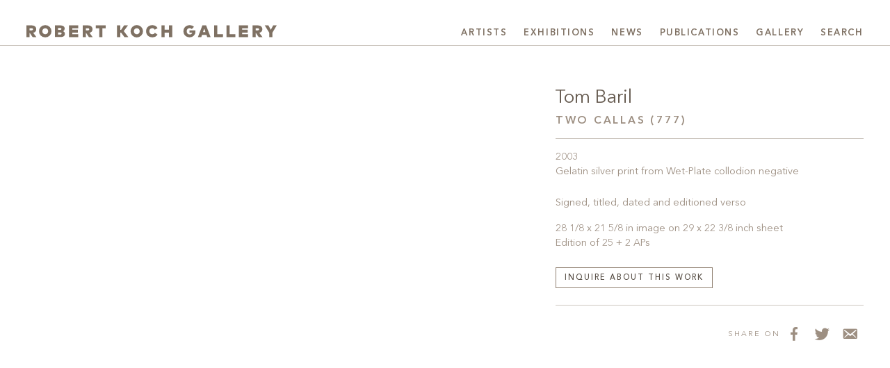

--- FILE ---
content_type: text/html; charset=UTF-8
request_url: https://kochgallery.com/artists/tom-baril/tb-777-two-callas_web_id9490/
body_size: 17452
content:
<!doctype html><html lang="en-US"><head><script data-no-optimize="1">var litespeed_docref=sessionStorage.getItem("litespeed_docref");litespeed_docref&&(Object.defineProperty(document,"referrer",{get:function(){return litespeed_docref}}),sessionStorage.removeItem("litespeed_docref"));</script> <meta charset="UTF-8"><meta name="viewport" content="width=device-width, initial-scale=1"><meta name="google-site-verification" content="ANIPGpsBWoV0D7R6umwRlye6-M6bInvIoGiySl5Ay1A" /><link rel="profile" href="http://gmpg.org/xfn/11"><link rel="apple-touch-icon" sizes="180x180" href="https://kochgallery.com/wp-content/themes/kochgallery/favicons/apple-touch-icon.png?v=RyxrxwJgK8"><link rel="icon" type="image/png" sizes="32x32" href="https://kochgallery.com/wp-content/themes/kochgallery/favicons/favicon-32x32.png?v=RyxrxwJgK8"><link rel="icon" type="image/png" sizes="16x16" href="https://kochgallery.com/wp-content/themes/kochgallery/favicons/favicon-16x16.png?v=RyxrxwJgK8"><link rel="manifest" href="https://kochgallery.com/wp-content/themes/kochgallery/favicons/site.webmanifest?v=RyxrxwJgK8"><link rel="mask-icon" href="https://kochgallery.com/wp-content/themes/kochgallery/favicons/safari-pinned-tab.svg?v=RyxrxwJgK8" color="#908071"><link rel="shortcut icon" href="https://kochgallery.com/wp-content/themes/kochgallery/favicons/favicon.ico?v=RyxrxwJgK8"><meta name="apple-mobile-web-app-title" content="Robert Koch Gallery"><meta name="application-name" content="Robert Koch Gallery"><meta name="msapplication-TileColor" content="#908071"><meta name="msapplication-config" content="https://kochgallery.com/wp-content/themes/kochgallery/favicons/browserconfig.xml?v=RyxrxwJgK8"><meta name="theme-color" content="#ffffff"><meta name='robots' content='index, follow, max-image-preview:large, max-snippet:-1, max-video-preview:-1' /><style>img:is([sizes="auto" i], [sizes^="auto," i]) { contain-intrinsic-size: 3000px 1500px }</style><title>Baril, Tom - Two Callas (777) - Robert Koch Gallery</title><link rel="canonical" href="https://kochgallery.com/artists/tom-baril/tb-777-two-callas_web_id9490/" /><meta property="og:locale" content="en_US" /><meta property="og:type" content="article" /><meta property="og:title" content="Baril, Tom - Two Callas (777) - Robert Koch Gallery" /><meta property="og:description" content="Tom Baril Botanica" /><meta property="og:url" content="https://kochgallery.com/artists/tom-baril/tb-777-two-callas_web_id9490/" /><meta property="og:site_name" content="Robert Koch Gallery" /><meta property="article:publisher" content="https://www.facebook.com/Robert-Koch-Gallery-137180552982547/" /><meta property="article:modified_time" content="2025-04-18T19:08:16+00:00" /><meta property="og:image" content="https://kochgallery.com/artists/tom-baril/tb-777-two-callas_web_id9490" /><meta property="og:image:width" content="1829" /><meta property="og:image:height" content="2361" /><meta property="og:image:type" content="image/jpeg" /><meta name="twitter:card" content="summary_large_image" /><meta name="twitter:site" content="@kochgallery" /><link rel='dns-prefetch' href='//www.googletagmanager.com' /><link rel="alternate" type="application/rss+xml" title="Robert Koch Gallery &raquo; Feed" href="https://kochgallery.com/feed/" />
 <script src="//www.googletagmanager.com/gtag/js?id=G-S95WMZG4P0"  data-cfasync="false" data-wpfc-render="false" type="text/javascript" async></script> <script data-cfasync="false" data-wpfc-render="false" type="text/javascript">var mi_version = '9.10.0';
				var mi_track_user = true;
				var mi_no_track_reason = '';
								var MonsterInsightsDefaultLocations = {"page_location":"https:\/\/kochgallery.com\/artists\/tom-baril\/tb-777-two-callas_web_id9490\/"};
								if ( typeof MonsterInsightsPrivacyGuardFilter === 'function' ) {
					var MonsterInsightsLocations = (typeof MonsterInsightsExcludeQuery === 'object') ? MonsterInsightsPrivacyGuardFilter( MonsterInsightsExcludeQuery ) : MonsterInsightsPrivacyGuardFilter( MonsterInsightsDefaultLocations );
				} else {
					var MonsterInsightsLocations = (typeof MonsterInsightsExcludeQuery === 'object') ? MonsterInsightsExcludeQuery : MonsterInsightsDefaultLocations;
				}

								var disableStrs = [
										'ga-disable-G-S95WMZG4P0',
									];

				/* Function to detect opted out users */
				function __gtagTrackerIsOptedOut() {
					for (var index = 0; index < disableStrs.length; index++) {
						if (document.cookie.indexOf(disableStrs[index] + '=true') > -1) {
							return true;
						}
					}

					return false;
				}

				/* Disable tracking if the opt-out cookie exists. */
				if (__gtagTrackerIsOptedOut()) {
					for (var index = 0; index < disableStrs.length; index++) {
						window[disableStrs[index]] = true;
					}
				}

				/* Opt-out function */
				function __gtagTrackerOptout() {
					for (var index = 0; index < disableStrs.length; index++) {
						document.cookie = disableStrs[index] + '=true; expires=Thu, 31 Dec 2099 23:59:59 UTC; path=/';
						window[disableStrs[index]] = true;
					}
				}

				if ('undefined' === typeof gaOptout) {
					function gaOptout() {
						__gtagTrackerOptout();
					}
				}
								window.dataLayer = window.dataLayer || [];

				window.MonsterInsightsDualTracker = {
					helpers: {},
					trackers: {},
				};
				if (mi_track_user) {
					function __gtagDataLayer() {
						dataLayer.push(arguments);
					}

					function __gtagTracker(type, name, parameters) {
						if (!parameters) {
							parameters = {};
						}

						if (parameters.send_to) {
							__gtagDataLayer.apply(null, arguments);
							return;
						}

						if (type === 'event') {
														parameters.send_to = monsterinsights_frontend.v4_id;
							var hookName = name;
							if (typeof parameters['event_category'] !== 'undefined') {
								hookName = parameters['event_category'] + ':' + name;
							}

							if (typeof MonsterInsightsDualTracker.trackers[hookName] !== 'undefined') {
								MonsterInsightsDualTracker.trackers[hookName](parameters);
							} else {
								__gtagDataLayer('event', name, parameters);
							}
							
						} else {
							__gtagDataLayer.apply(null, arguments);
						}
					}

					__gtagTracker('js', new Date());
					__gtagTracker('set', {
						'developer_id.dZGIzZG': true,
											});
					if ( MonsterInsightsLocations.page_location ) {
						__gtagTracker('set', MonsterInsightsLocations);
					}
										__gtagTracker('config', 'G-S95WMZG4P0', {"forceSSL":"true","link_attribution":"true"} );
										window.gtag = __gtagTracker;										(function () {
						/* https://developers.google.com/analytics/devguides/collection/analyticsjs/ */
						/* ga and __gaTracker compatibility shim. */
						var noopfn = function () {
							return null;
						};
						var newtracker = function () {
							return new Tracker();
						};
						var Tracker = function () {
							return null;
						};
						var p = Tracker.prototype;
						p.get = noopfn;
						p.set = noopfn;
						p.send = function () {
							var args = Array.prototype.slice.call(arguments);
							args.unshift('send');
							__gaTracker.apply(null, args);
						};
						var __gaTracker = function () {
							var len = arguments.length;
							if (len === 0) {
								return;
							}
							var f = arguments[len - 1];
							if (typeof f !== 'object' || f === null || typeof f.hitCallback !== 'function') {
								if ('send' === arguments[0]) {
									var hitConverted, hitObject = false, action;
									if ('event' === arguments[1]) {
										if ('undefined' !== typeof arguments[3]) {
											hitObject = {
												'eventAction': arguments[3],
												'eventCategory': arguments[2],
												'eventLabel': arguments[4],
												'value': arguments[5] ? arguments[5] : 1,
											}
										}
									}
									if ('pageview' === arguments[1]) {
										if ('undefined' !== typeof arguments[2]) {
											hitObject = {
												'eventAction': 'page_view',
												'page_path': arguments[2],
											}
										}
									}
									if (typeof arguments[2] === 'object') {
										hitObject = arguments[2];
									}
									if (typeof arguments[5] === 'object') {
										Object.assign(hitObject, arguments[5]);
									}
									if ('undefined' !== typeof arguments[1].hitType) {
										hitObject = arguments[1];
										if ('pageview' === hitObject.hitType) {
											hitObject.eventAction = 'page_view';
										}
									}
									if (hitObject) {
										action = 'timing' === arguments[1].hitType ? 'timing_complete' : hitObject.eventAction;
										hitConverted = mapArgs(hitObject);
										__gtagTracker('event', action, hitConverted);
									}
								}
								return;
							}

							function mapArgs(args) {
								var arg, hit = {};
								var gaMap = {
									'eventCategory': 'event_category',
									'eventAction': 'event_action',
									'eventLabel': 'event_label',
									'eventValue': 'event_value',
									'nonInteraction': 'non_interaction',
									'timingCategory': 'event_category',
									'timingVar': 'name',
									'timingValue': 'value',
									'timingLabel': 'event_label',
									'page': 'page_path',
									'location': 'page_location',
									'title': 'page_title',
									'referrer' : 'page_referrer',
								};
								for (arg in args) {
																		if (!(!args.hasOwnProperty(arg) || !gaMap.hasOwnProperty(arg))) {
										hit[gaMap[arg]] = args[arg];
									} else {
										hit[arg] = args[arg];
									}
								}
								return hit;
							}

							try {
								f.hitCallback();
							} catch (ex) {
							}
						};
						__gaTracker.create = newtracker;
						__gaTracker.getByName = newtracker;
						__gaTracker.getAll = function () {
							return [];
						};
						__gaTracker.remove = noopfn;
						__gaTracker.loaded = true;
						window['__gaTracker'] = __gaTracker;
					})();
									} else {
										console.log("");
					(function () {
						function __gtagTracker() {
							return null;
						}

						window['__gtagTracker'] = __gtagTracker;
						window['gtag'] = __gtagTracker;
					})();
									}</script> <style id="litespeed-ccss">:root{--red:#dc3545;--yellow:#ffc107;--green:#28a745;--cyan:#17a2b8;--matte:#999999;--white:#fff;--gray:#655a4f;--gray-dark:#544b42;--black:#211d19;--bronze-light:#908071;--bronze:#908071;--bronze-dark:#544b42;--primary:#908071;--secondary:#9d8f82;--success:#28a745;--info:#17a2b8;--warning:#ffc107;--danger:#dc3545;--light:#d3cdc7;--dark:#433b34;--black:#211d19;--breakpoint-xs:0;--breakpoint-sm:576px;--breakpoint-md:768px;--breakpoint-lg:992px;--breakpoint-xl:1366px;--font-family-sans-serif:"KAvenirNext", "Avenir", "Helvetica Neue", Helvetica, Arial, sans-serif;--font-family-monospace:Menlo, Monaco, Consolas, "Liberation Mono", "Courier New", monospace}*,*::before,*::after{-webkit-box-sizing:border-box;box-sizing:border-box}html{font-family:sans-serif;line-height:1.15;-webkit-text-size-adjust:100%}article,aside,figure,footer,header,main,nav,section{display:block}body{margin:0;font-family:"KAvenirNext","Avenir","Helvetica Neue",Helvetica,Arial,sans-serif;font-size:1rem;font-weight:400;line-height:1.5;color:#655a4f;text-align:left;background-color:#fff}hr{-webkit-box-sizing:content-box;box-sizing:content-box;height:0;overflow:visible}h1,h3,h4,h6{margin-top:0;margin-bottom:.5rem}p{margin-top:0;margin-bottom:1rem}ul{margin-top:0;margin-bottom:1rem}ul ul{margin-bottom:0}strong{font-weight:bolder}small{font-size:80%}a{color:#544b42;text-decoration:none;background-color:#fff0}figure{margin:0 0 1rem}svg{overflow:hidden;vertical-align:middle}label{display:inline-block;margin-bottom:.5rem}button{border-radius:0}input,button,textarea{margin:0;font-family:inherit;font-size:inherit;line-height:inherit}button,input{overflow:visible}button{text-transform:none}button,[type="button"],[type="submit"]{-webkit-appearance:button}button::-moz-focus-inner,[type="button"]::-moz-focus-inner,[type="submit"]::-moz-focus-inner{padding:0;border-style:none}textarea{overflow:auto;resize:vertical}fieldset{min-width:0;padding:0;margin:0;border:0}[type="search"]{outline-offset:-2px;-webkit-appearance:none}[type="search"]::-webkit-search-decoration{-webkit-appearance:none}::-webkit-file-upload-button{font:inherit;-webkit-appearance:button}h1,h3,h4,h6,.h1,.h5,.h6{margin-bottom:.5rem;font-weight:400;line-height:1.2}h1,.h1{font-size:2.1rem}h3{font-size:1.35rem}h4{font-size:.96rem}.h5{font-size:1rem}h6,.h6{font-size:.69rem}.display-3{font-size:1.8rem;font-weight:300;line-height:1.2}hr{margin-top:1rem;margin-bottom:1rem;border:0;border-top:1px solid rgb(0 0 0/.1)}small{font-size:.875em;font-weight:400}.container-fluid{width:100%;padding-right:15px;padding-left:15px;margin-right:auto;margin-left:auto}.row{display:-webkit-box;display:-ms-flexbox;display:flex;-ms-flex-wrap:wrap;flex-wrap:wrap;margin-right:-15px;margin-left:-15px}.col-60,.col,.col-lg-23,.col-lg-36{position:relative;width:100%;padding-right:15px;padding-left:15px}.col{-ms-flex-preferred-size:0;flex-basis:0%;-webkit-box-flex:1;-ms-flex-positive:1;flex-grow:1;max-width:100%}.col-60{-webkit-box-flex:0;-ms-flex:0 0 100%;flex:0 0 100%;max-width:100%}.order-1{-webkit-box-ordinal-group:2;-ms-flex-order:1;order:1}.order-2{-webkit-box-ordinal-group:3;-ms-flex-order:2;order:2}@media (min-width:992px){.col-lg-23{-webkit-box-flex:0;-ms-flex:0 0 38.33333%;flex:0 0 38.33333%;max-width:38.33333%}.col-lg-36{-webkit-box-flex:0;-ms-flex:0 0 60%;flex:0 0 60%;max-width:60%}}.form-control{display:block;width:100%;height:calc(1.5em + 0.75rem + 2px);padding:.375rem .75rem;font-size:1rem;font-weight:400;line-height:1.5;color:#544b42;background-color:#fff;background-clip:padding-box;border:1px solid #9d8f82;border-radius:0}.form-control::-ms-expand{background-color:#fff0;border:0}.form-control::-webkit-input-placeholder{color:#9d8f82;opacity:1}.form-control:-ms-input-placeholder{color:#9d8f82;opacity:1}.form-control::-ms-input-placeholder{color:#9d8f82;opacity:1}textarea.form-control{height:auto}.form-group{margin-bottom:1rem}.btn{display:inline-block;font-weight:500;color:#655a4f;text-align:center;vertical-align:middle;background-color:#fff0;border:1px solid #fff0;padding:.375rem .75rem;font-size:1rem;line-height:1.5;border-radius:0}.btn-outline-primary{color:#908071;border-color:#908071}.btn-outline-secondary{color:#9d8f82;border-color:#9d8f82}.btn-lg{padding:.5rem 1rem;font-size:1.25rem;line-height:1.5;border-radius:0}.btn-sm{padding:.25rem .5rem;font-size:.875rem;line-height:1.5;border-radius:0}.fade:not(.show){opacity:0}.collapse:not(.show){display:none}.dropdown-toggle{white-space:nowrap}.dropdown-menu{position:absolute;top:100%;left:0;z-index:1000;display:none;float:left;min-width:15rem;padding:.75rem 0;margin:.125rem 0 0;font-size:inherit;color:#7f7163;text-align:left;list-style:none;background-color:#fff;background-clip:padding-box;border:1px solid rgb(0 0 0/.15)}.dropdown-item{display:block;width:100%;padding:.75rem 1.5rem;clear:both;font-weight:400;color:#7f7163;text-align:inherit;white-space:nowrap;background-color:#fff0;border:0}.nav{display:-webkit-box;display:-ms-flexbox;display:flex;-ms-flex-wrap:wrap;flex-wrap:wrap;padding-left:0;margin-bottom:0;list-style:none}.nav-link{display:block;padding:.45rem 1rem}.navbar{position:relative;display:-webkit-box;display:-ms-flexbox;display:flex;-ms-flex-wrap:wrap;flex-wrap:wrap;-webkit-box-align:center;-ms-flex-align:center;align-items:center;-webkit-box-pack:justify;-ms-flex-pack:justify;justify-content:space-between;padding:.5rem 1rem}.navbar-brand{display:inline-block;padding-top:.3125rem;padding-bottom:.3125rem;margin-right:1rem;font-size:1.25rem;line-height:inherit;white-space:nowrap}.navbar-nav{display:-webkit-box;display:-ms-flexbox;display:flex;-webkit-box-orient:vertical;-webkit-box-direction:normal;-ms-flex-direction:column;flex-direction:column;padding-left:0;margin-bottom:0;list-style:none}.navbar-nav .nav-link{padding-right:0;padding-left:0}.navbar-nav .dropdown-menu{position:static;float:none}.navbar-collapse{-ms-flex-preferred-size:100%;flex-basis:100%;-webkit-box-flex:1;-ms-flex-positive:1;flex-grow:1;-webkit-box-align:center;-ms-flex-align:center;align-items:center}.navbar-toggler{padding:.25rem .75rem;font-size:1.25rem;line-height:1;background-color:#fff0;border:1px solid #fff0}.navbar-toggler-icon{display:inline-block;width:1.5em;height:1.5em;vertical-align:middle;content:"";background:50%/100% 100%no-repeat}@media (min-width:992px){.navbar-expand-lg{-webkit-box-orient:horizontal;-webkit-box-direction:normal;-ms-flex-flow:row nowrap;flex-flow:row nowrap;-webkit-box-pack:start;-ms-flex-pack:start;justify-content:flex-start}.navbar-expand-lg .navbar-nav{-webkit-box-orient:horizontal;-webkit-box-direction:normal;-ms-flex-direction:row;flex-direction:row}.navbar-expand-lg .navbar-nav .dropdown-menu{position:absolute}.navbar-expand-lg .navbar-nav .nav-link{padding-right:.5rem;padding-left:.5rem}.navbar-expand-lg .navbar-collapse{display:-webkit-box!important;display:-ms-flexbox!important;display:flex!important;-ms-flex-preferred-size:auto;flex-basis:auto}.navbar-expand-lg .navbar-toggler{display:none}}.navbar-light .navbar-brand{color:rgb(0 0 0/.9)}.navbar-light .navbar-nav .nav-link{color:#7f7163}.navbar-light .navbar-toggler{color:#7f7163;border-color:#fff0}.navbar-light .navbar-toggler-icon{background-image:url(data:image/svg+xml;charset=utf8,%3Csvg\ viewBox=\'0\ 0\ 30\ 30\'\ xmlns=\'http://www.w3.org/2000/svg\'%3E%3Cpath\ stroke=\'%237f7163\'\ stroke-width=\'2\'\ stroke-linecap=\'round\'\ stroke-miterlimit=\'10\'\ d=\'M4\ 7h22M4\ 15h22M4\ 23h22\'/%3E%3C/svg%3E)}.close{float:right;font-size:1.5rem;font-weight:700;line-height:1;color:#000;text-shadow:0 1px 0#fff;opacity:.5}button.close{padding:0;background-color:#fff0;border:0}.modal{position:fixed;top:0;left:0;z-index:1050;display:none;width:100%;height:100%;overflow:hidden;outline:0}.modal-dialog{position:relative;width:auto;margin:.5rem}.modal.fade .modal-dialog{-webkit-transform:translate(0,-50px);transform:translate(0,-50px)}.modal-content{position:relative;display:-webkit-box;display:-ms-flexbox;display:flex;-webkit-box-orient:vertical;-webkit-box-direction:normal;-ms-flex-direction:column;flex-direction:column;width:100%;background-color:#fff;background-clip:padding-box;border:1px solid rgb(144 128 113/.2);outline:0}.modal-header{display:-webkit-box;display:-ms-flexbox;display:flex;-webkit-box-align:start;-ms-flex-align:start;align-items:flex-start;-webkit-box-pack:justify;-ms-flex-pack:justify;justify-content:space-between;padding:2rem 2rem;border-bottom:1px solid #fff}.modal-title{margin-bottom:0;line-height:1.5}.modal-body{position:relative;-webkit-box-flex:1;-ms-flex:1 1 auto;flex:1 1 auto;padding:2rem}@media (min-width:576px){.modal-dialog{max-width:500px;margin:1.75rem auto}}@media (min-width:992px){.modal-lg{max-width:auto}}.d-none{display:none!important}.d-block{display:block!important}.d-flex{display:-webkit-box!important;display:-ms-flexbox!important;display:flex!important}.d-inline-flex{display:-webkit-inline-box!important;display:-ms-inline-flexbox!important;display:inline-flex!important}@media (min-width:768px){.d-md-flex{display:-webkit-box!important;display:-ms-flexbox!important;display:flex!important}}.flex-row{-webkit-box-orient:horizontal!important;-webkit-box-direction:normal!important;-ms-flex-direction:row!important;flex-direction:row!important}.justify-content-start{-webkit-box-pack:start!important;-ms-flex-pack:start!important;justify-content:flex-start!important}.justify-content-end{-webkit-box-pack:end!important;-ms-flex-pack:end!important;justify-content:flex-end!important}.justify-content-center{-webkit-box-pack:center!important;-ms-flex-pack:center!important;justify-content:center!important}.justify-content-around{-ms-flex-pack:distribute!important;justify-content:space-around!important}.align-items-end{-webkit-box-align:end!important;-ms-flex-align:end!important;align-items:flex-end!important}@media (min-width:768px){.flex-md-column{-webkit-box-orient:vertical!important;-webkit-box-direction:normal!important;-ms-flex-direction:column!important;flex-direction:column!important}.justify-content-md-center{-webkit-box-pack:center!important;-ms-flex-pack:center!important;justify-content:center!important}}@media (min-width:992px){.flex-lg-row{-webkit-box-orient:horizontal!important;-webkit-box-direction:normal!important;-ms-flex-direction:row!important;flex-direction:row!important}}.position-relative{position:relative!important}.sr-only{position:absolute;width:1px;height:1px;padding:0;margin:-1px;overflow:hidden;clip:rect(0,0,0,0);white-space:nowrap;border:0}.mb-0{margin-bottom:0!important}.mt-1,.my-1{margin-top:0.25rem!important}.mx-1{margin-right:0.25rem!important}.mb-1,.my-1{margin-bottom:0.25rem!important}.mx-1{margin-left:0.25rem!important}.mt-2{margin-top:0.5rem!important}.mr-2{margin-right:0.5rem!important}.mb-2{margin-bottom:0.5rem!important}.mt-3{margin-top:1rem!important}.mr-3{margin-right:1rem!important}.mb-3{margin-bottom:1rem!important}.mt-4,.my-4{margin-top:1.5rem!important}.mr-4{margin-right:1.5rem!important}.my-4{margin-bottom:1.5rem!important}.mt-5{margin-top:3rem!important}.px-0{padding-right:0!important}.pb-0{padding-bottom:0!important}.px-0{padding-left:0!important}.pt-2{padding-top:0.5rem!important}.pt-5,.py-5{padding-top:3rem!important}.pb-5,.py-5{padding-bottom:3rem!important}.mr-auto,.mx-auto{margin-right:auto!important}.mb-auto{margin-bottom:auto!important}.ml-auto,.mx-auto{margin-left:auto!important}@media (min-width:768px){.pt-md-3{padding-top:1rem!important}}@media (min-width:992px){.mb-lg-0{margin-bottom:0!important}.pt-lg-0{padding-top:0!important}.pt-lg-2{padding-top:0.5rem!important}.pt-lg-4{padding-top:1.5rem!important}.ml-lg-auto{margin-left:auto!important}}@media (min-width:1366px){.ml-xl-0{margin-left:0!important}.mb-xl-1{margin-bottom:0.25rem!important}.pt-xl-5{padding-top:3rem!important}}.text-center{text-align:center!important}@media (min-width:1366px){.text-xl-left{text-align:left!important}}.text-uppercase,h4,h6,.h6,.agate,.btn-sm{text-transform:uppercase!important}.text-primary{color:#908071!important}.text-secondary{color:#9d8f82!important}.invisible{visibility:hidden!important}.royalSlider{width:100%;height:100%;position:relative;direction:ltr;-ms-touch-action:pinch-zoom pan-y!important;touch-action:pinch-zoom pan-y!important}.royalSlider figure{margin:0;display:-webkit-box;display:-ms-flexbox;display:flex;-webkit-box-pack:center;-ms-flex-pack:center;justify-content:center;-webkit-box-orient:vertical;-webkit-box-direction:normal;-ms-flex-direction:column;flex-direction:column}.royalSlider>*{float:left}body,html{overflow-x:hidden}.z-1{z-index:1}.ab-fab,.ab-top{position:absolute;top:0;right:0;bottom:0;left:0}.ab-top{bottom:auto}@media (min-width:992px){.flex-basis-66{-ms-flex-preferred-size:66%;flex-basis:66%}}.container-fluid{max-width:1680px;width:100%}.container-padded{padding-left:1.2rem;padding-right:1.2rem}@media (min-width:768px){.container-padded{padding-left:1.5rem;padding-right:1.5rem}}@media (min-width:992px){.container-padded{padding-left:2.4rem;padding-right:2.4rem}}@media (min-width:1366px){.container-padded{padding-left:6%;padding-right:6%}}.ratio-4-3{padding-bottom:75%}.fat-bottom{padding-bottom:3rem}a{font-weight:inherit}strong{font-weight:600}.kern-adjust{margin-left:-.033em}h1 a{color:currentColor}.h2-font-size{font-size:1.35rem}@media (min-width:576px){.h2-font-size{font-size:1.65rem}}.h4-font-size{font-size:.93rem}@media (min-width:576px){.h4-font-size{font-size:.96rem}}.lh-10{line-height:1!important}.btn-sm{line-height:1.1!important}.ls-2,h4,h6,.h6,.agate,.btn-sm{letter-spacing:.18em}.fw-500,.btn{font-weight:500}.fw-600,.brevier-xl{font-weight:600}.text-reading{font-size:.96rem}@media (min-width:1366px){.text-reading{font-size:1rem}}.text-reading .h6{font-size:.72rem}.agate,.btn-sm{font-size:0.69rem!important}.brevier-xl{letter-spacing:.12em}@media (min-width:1024px){.brevier-xl{font-size:0.72rem!important}}@media (min-width:1200px){.brevier-xl{font-size:0.81rem!important}}.gaillarde{font-size:0.84rem!important}.philosophie{font-size:0.9rem!important}.display{font-size:1rem}@media (min-width:992px){.display{font-size:1.125rem}}@media (min-width:1366px){.display{font-size:1.2rem}}.display-3{font-size:1.188rem}@media (min-width:576px){.display-3{font-size:1.458rem}}@media (min-width:768px){.display-3{font-size:1.62rem}}@media (min-width:1366px){.display-3{font-size:1.8rem}}.display-3{font-weight:400}.dashicons{font-size:inherit!important;width:auto!important;height:auto!important}.btn{padding:.6rem .75rem .45rem}@media (max-width:767.98px){.btn-sm{font-size:.66rem}}.btn-outline-primary{color:#544b42}.btn-outline-secondary{color:#655a4f}.close{font-weight:400;color:#544b42;opacity:1}.close:not(.attachment-link){font-size:2.4rem}svg .bronze-fill{fill:#7f7163}.border-top-light,hr{border-top:1px solid rgb(144 128 113/.45)!important}.border-bottom-light{border-bottom:1px solid rgb(144 128 113/.45)}.border-transparent{border-top-color:transparent!important;border-right-color:transparent!important;border-bottom-color:transparent!important;border-left-color:transparent!important}.nav-link{border-top:4px solid #fff0;border-bottom:4px solid #fff0}#header{position:relative;z-index:1030}#header .container-fluid{width:100%}#header .navbar-collapse{text-align:right}li.nav-item{list-style:none;position:relative}.dropdown-menu{left:auto;right:0;top:calc(100% - 1px)}.dropdown-item{font-weight:inherit;text-align:right}.nav-link{padding-left:0!important;padding-right:0!important;padding-top:.6rem;padding-bottom:.3rem;overflow:hidden}.navbar{padding-top:0;padding-right:0;padding-bottom:0;padding-left:0}.navbar .nav-link{font-size:1em!important;margin-left:.45rem;margin-right:.45rem}@media (min-width:576px){.navbar .nav-link{font-size:1.08em!important;margin-left:.75rem;margin-right:.75rem}}@media (min-width:992px){.navbar .nav-link{font-size:1em!important}}@media (min-width:1080px){.navbar .nav-link{margin-left:.75rem;margin-right:.75rem}}@media (min-width:1366px){.navbar .nav-link{font-size:1.08em!important}}.navbar .navbar-toggler{padding:0}@media (min-width:576px){.navbar-nav .nav-item:first-of-type .nav-link{margin-left:0}.navbar-nav .nav-item:last-of-type .nav-link{margin-right:0}}.navbar-brand{width:60%;width:60vw;margin-right:.5rem;padding-top:.51rem;padding-bottom:-.625rem}.navbar-brand svg{max-width:100%;max-height:100%;width:100%;height:100%;-o-object-fit:contain;object-fit:contain;-o-object-position:0 50%;object-position:0 50%}@media (min-width:576px){.navbar-brand{width:45%;width:45vw}}@media (min-width:768px){.navbar-brand{width:360px;height:2.1rem;padding-top:.33rem}}@media (min-width:992px){.navbar-brand{width:360px;height:2.4rem}}@media (min-width:1366px){.navbar-brand{width:420px;height:2.7rem;padding-top:0}}#footer{line-height:2.1}.footer-brand{width:13.5rem}.footer-icon,.footer-icon.text-secondary{width:2rem;height:2rem;font-size:1.5rem;padding:.15em}#content{min-height:87vh}.single #content,.attachment #content{padding-top:1.8em}@media (min-width:992px){.single #content,.attachment #content{padding-top:2.7em}}@media (min-width:1366px){.single #content,.attachment #content{padding-top:3.6em}}.multi-viewer{padding-bottom:6rem}.modal.fade .modal-dialog{-webkit-transform:translate(0,0);transform:translate(0,0)}@media (max-width:767.98px){.modal{padding-right:0!important}.modal-dialog.container-padded{margin:0;padding-left:0;padding-right:0}.modal-header{padding-left:1rem;padding-right:1rem}.modal-header .modal-title{font-size:1rem}.modal-body{padding:0 1.2rem 1.2rem}}.dashicons{font-family:dashicons;display:inline-block;line-height:1;font-weight:400;font-style:normal;speak:never;text-decoration:inherit;text-transform:none;text-rendering:auto;-webkit-font-smoothing:antialiased;-moz-osx-font-smoothing:grayscale;width:20px;height:20px;font-size:20px;vertical-align:top;text-align:center}.dashicons-email-alt:before{content:""}.dashicons-facebook-alt:before{content:""}.dashicons-twitter:before{content:""}.bronze-fill{fill:#908071}.bronze-fill{fill:#908071}</style><link rel="preload" data-asynced="1" data-optimized="2" as="style" onload="this.onload=null;this.rel='stylesheet'" href="https://kochgallery.com/wp-content/litespeed/ucss/4adb26519f65fc7cabb978fa62d30851.css?ver=ba616" /><script data-optimized="1" type="litespeed/javascript" data-src="https://kochgallery.com/wp-content/plugins/litespeed-cache/assets/js/css_async.min.js"></script> <script type="litespeed/javascript" data-src="https://kochgallery.com/wp-content/plugins/google-analytics-for-wordpress/assets/js/frontend-gtag.min.js" id="monsterinsights-frontend-script-js" data-wp-strategy="async"></script> <script data-cfasync="false" data-wpfc-render="false" type="text/javascript" id='monsterinsights-frontend-script-js-extra'>/*  */
var monsterinsights_frontend = {"js_events_tracking":"true","download_extensions":"doc,pdf,ppt,zip,xls,docx,pptx,xlsx","inbound_paths":"[{\"path\":\"\\\/go\\\/\",\"label\":\"affiliate\"},{\"path\":\"\\\/recommend\\\/\",\"label\":\"affiliate\"}]","home_url":"https:\/\/kochgallery.com","hash_tracking":"false","v4_id":"G-S95WMZG4P0"};/*  */</script> <script type="litespeed/javascript" data-src="https://kochgallery.com/wp-includes/js/jquery/jquery.min.js" id="jquery-core-js"></script> <script type="litespeed/javascript" data-src="https://www.googletagmanager.com/gtag/js?id=G-6DKLEDC8GE&amp;ver=6.8.3" id="wk-analytics-script-js"></script> <script id="wk-analytics-script-js-after" type="litespeed/javascript">function shouldTrack(){var trackLoggedIn=!0;var loggedIn=!1;if(!loggedIn){return!0}else if(trackLoggedIn){return!0}
return!1}
function hasWKGoogleAnalyticsCookie(){return(new RegExp('wp_wk_ga_untrack_'+document.location.hostname)).test(document.cookie)}
if(!hasWKGoogleAnalyticsCookie()&&shouldTrack()){window.dataLayer=window.dataLayer||[];function gtag(){dataLayer.push(arguments)}
gtag('js',new Date());gtag('config','G-6DKLEDC8GE',{'anonymize_ip':!0})}</script> <link rel="https://api.w.org/" href="https://kochgallery.com/wp-json/" /><link rel="alternate" title="JSON" type="application/json" href="https://kochgallery.com/wp-json/wp/v2/media/9490" /><link rel="EditURI" type="application/rsd+xml" title="RSD" href="https://kochgallery.com/xmlrpc.php?rsd" /><meta name="generator" content="WordPress 6.8.3" /><link rel='shortlink' href='https://kochgallery.com/?p=9490' /><link rel="alternate" title="oEmbed (JSON)" type="application/json+oembed" href="https://kochgallery.com/wp-json/oembed/1.0/embed?url=https%3A%2F%2Fkochgallery.com%2Fartists%2Ftom-baril%2Ftb-777-two-callas_web_id9490%2F" /><link rel="alternate" title="oEmbed (XML)" type="text/xml+oembed" href="https://kochgallery.com/wp-json/oembed/1.0/embed?url=https%3A%2F%2Fkochgallery.com%2Fartists%2Ftom-baril%2Ftb-777-two-callas_web_id9490%2F&#038;format=xml" /> <script id="mcjs" type="litespeed/javascript">!function(c,h,i,m,p){m=c.createElement(h),p=c.getElementsByTagName(h)[0],m.async=1,m.src=i,p.parentNode.insertBefore(m,p)}(document,"script","https://chimpstatic.com/mcjs-connected/js/users/3f5f1cf7254a6df9b0242954f/3afd57cf51b7c582c7ac19d88.js")</script></head><body class="attachment wp-singular attachment-template-default single single-attachment postid-9490 attachmentid-9490 attachment-jpeg wp-custom-logo wp-theme-kochgallery attachment-tb-777-two-callas_web_id9490"><div id="page" class="site">
<a class="skip-link sr-only" href="#content">Skip to content</a><header id="header" role="banner" class="border-bottom-light pt-2 pt-md-3 pt-lg-4 pt-xl-5"><div class="container-fluid container-padded"><nav class="navbar navbar-expand-lg navbar-light justify-content-end mb-0"><a class="navbar-brand d-inline-flex mr-auto mb-2 mb-lg-0"
href="https://kochgallery.com/"
title="Robert Koch Gallery Home"
aria-label="Robert Koch Gallery Home"
rel="home">
<span class="sr-only">Robert Koch Gallery</span>
<svg xmlns="http://www.w3.org/2000/svg" viewBox="0 0 372.43 18.15">
<defs><style>.bronze-fill {
        fill: #908071;
      }</style></defs><title>Koch Logo</title>
<g>
<path class="bronze-fill" d="M14.59,6.15c0,2.7-1.56,4.64-4.53,5.25l4.76,6.43H9.23L5,11.61H4.75v6.21H0V.32H7.8C12.25.32,14.59,2.63,14.59,6.15ZM4.75,4.59V7.7h3c1.18,0,2-.49,2-1.55s-.86-1.56-2-1.56Z"/>
<path class="bronze-fill" d="M37.26,9.08A8.85,8.85,0,0,1,28,18.15a8.85,8.85,0,0,1-9.25-9.08A8.85,8.85,0,0,1,28,0,8.85,8.85,0,0,1,37.26,9.08Zm-13.56,0a4.32,4.32,0,1,0,8.63,0,4.32,4.32,0,1,0-8.63,0Z"/>
<path class="bronze-fill" d="M50.13.32c4.7,0,6.79,1.93,6.79,5A4.06,4.06,0,0,1,54.6,9a4.09,4.09,0,0,1,2.68,3.76c0,3.1-2.06,5-6.69,5h-8.3V.32ZM47,4.2V7.11h3c1.31,0,2-.49,2-1.46S51.33,4.2,50,4.2ZM47,11v3h3.29c1.36,0,2.06-.5,2.06-1.51s-.7-1.5-2.06-1.5Z"/>
<path class="bronze-fill" d="M77.11,17.83H63.43V.32H77.11V4.55H68.18V6.86h8.3v4.23h-8.3V13.6h8.93Z"/>
<path class="bronze-fill" d="M98.33,6.15c0,2.7-1.56,4.64-4.53,5.25l4.76,6.43H93l-4.21-6.21h-.26v6.21H83.74V.32h7.8C96,.32,98.33,2.63,98.33,6.15ZM88.49,4.59V7.7h3c1.18,0,2-.49,2-1.55s-.86-1.56-2-1.56Z"/>
<path class="bronze-fill" d="M118.07,4.7h-5V17.83h-4.75V4.7h-5V.32h14.7Z"/>
<path class="bronze-fill" d="M140.91,11.13h-1.35v6.7h-4.75V.32h4.75V6.9h1.38L145.35.32h5.78l-6.34,8.54,6.9,9h-5.84Z"/>
<path class="bronze-fill" d="M173.47,9.08a9.25,9.25,0,0,1-18.5,0,9.25,9.25,0,0,1,18.5,0Zm-13.56,0a4.32,4.32,0,1,0,8.63,0,4.32,4.32,0,1,0-8.63,0Z"/>
<path class="bronze-fill" d="M195.18,4.44,191,6.76a4.31,4.31,0,0,0-8.07,2.31,4.2,4.2,0,0,0,4.24,4.53,4.53,4.53,0,0,0,4-2.2l3.9,2.73a9,9,0,0,1-7.79,4c-5.41,0-9.24-3.75-9.24-9.08S181.78,0,187.2,0A8.89,8.89,0,0,1,195.18,4.44Z"/>
<path class="bronze-fill" d="M205.69,6.8h6.48V.32h4.75v17.5h-4.75V11.16h-6.48v6.66h-4.75V.32h4.75Z"/>
<path class="bronze-fill" d="M249.41,2.43l-3.35,3.3a4.53,4.53,0,0,0-3.34-1.29c-2.48,0-4.23,1.9-4.23,4.64,0,3.19,2.06,4.78,4.3,4.78s3.46-.86,4-2.58h-4.1V7.8h8.7a11.65,11.65,0,0,1,.1,1.58A8.33,8.33,0,0,1,243,18.14c-5.5,0-9.38-3.75-9.38-9.06S237.51,0,243,0A8.66,8.66,0,0,1,249.41,2.43Z"/>
<path class="bronze-fill" d="M274,17.83h-5l-1.16-3.34h-6.54l-1.15,3.34h-5L261.8.32h5.6Zm-11.26-7.58h3.59l-1.79-5.18Z"/>
<path class="bronze-fill" d="M292.38,17.83H279.21V.32H284V13.45h8.42Z"/>
<path class="bronze-fill" d="M310.83,17.83H297.65V.32h4.75V13.45h8.43Z"/>
<path class="bronze-fill" d="M329.77,17.83H316.1V.32h13.68V4.55h-8.93V6.86h8.3v4.23h-8.3V13.6h8.93Z"/>
<path class="bronze-fill" d="M351,6.15c0,2.7-1.56,4.64-4.53,5.25l4.76,6.43h-5.6l-4.21-6.21h-.26v6.21H336.4V.32h7.8C348.65.32,351,2.63,351,6.15Zm-9.84-1.56V7.7h3c1.18,0,2-.49,2-1.55s-.86-1.56-2-1.56Z"/>
<path class="bronze-fill" d="M366,11.2v6.63h-4.75V11.26L354.63.32h5.45l3.54,6.61L367.14.32h5.29Z"/>
</g>
</svg>
</a><button type="button"
class="navbar-toggler px-0 mb-2 mb-lg-0"
data-toggle="collapse"
data-target="#top-menu"
aria-expanded="false"
aria-label="Toggle navigation">
<span class="sr-only">Toggle navigation</span>
<span class="navbar-toggler-icon"></span>
</button><nav id="top-menu" class="collapse navbar-collapse justify-content-end ml-auto flex-basis-66"><ul id="menu-top" class="nav navbar-nav align-items-end flex-lg-row justify-content-end agate brevier-xl text-uppercase ls-2"><li   class="artists nav-item"><a title="Artists" href="https://kochgallery.com/artists/" class="nav-link">Artists</a></li><li   class="exhibitions nav-item"><a title="Exhibitions" href="https://kochgallery.com/exhibitions/" class="nav-link">Exhibitions</a></li><li   class="news nav-item"><a title="News" href="https://kochgallery.com/news/" class="nav-link">News</a></li><li   class="publications nav-item"><a title="Publications" href="https://kochgallery.com/publications/" class="nav-link">Publications</a></li><li   class="gallery nav-item"><a title="Gallery" href="https://kochgallery.com/gallery/" class="nav-link">Gallery</a></li><li   class="search nav-item"><a title="Search" href="#" data-toggle="dropdown" aria-haspopup="true" aria-expanded="false" class="dropdown-toggle nav-link" id="menu-item-dropdown-7087">Search</a><ul class="dropdown-menu" aria-labelledby="menu-item-dropdown-7087" role="menu"><li   class="search-artworks nav-item"><a title="Search Artworks" href="https://kochgallery.com/search-artworks/" class="dropdown-item">Search Artworks</a></li><li   class="search-site nav-item"><a title="Search Site" href="#" class="dropdown-item">Search Site</a></li></ul></li></ul></nav></nav></div></header><div id="content" class="container-fluid container-padded fat-bottom"><article id="attachment-9490"><div class="single-main mt-2 pt-lg-2"><div class="row"><main class="order-2 col-60 col-lg-23 ml-lg-auto pt-5 pt-lg-0 text-reading"><h1 class="post-title h2-font-size kern-adjust mb-1">
<a href="https://kochgallery.com/artists/tom-baril/">
Tom Baril          </a></h1><h4 class="attachment-subhead fw-600 text-secondary ls-2 mt-2 mb-2">
Two Callas (777)</h4><hr /><div class="philosophie text-secondary mb-3"><p class="mb-0">2003</p><p class="mb-0">Gelatin silver print from Wet-Plate collodion negative</p><p class="text-primary my-4"><p>Signed, titled, dated and editioned verso</p><p>28 1/8 x 21 5/8 in image on 29 x 22 3/8 inch sheet<br />
Edition of 25 + 2 APs</p></p><p class="my-4">
<a href="#"
data-toggle="modal"
data-target="#modal-inquiry"
class="btn btn-sm btn-outline-primary ">
Inquire about this work      </a></p></div><hr /><div class="sharing-buttons mt-3 pt-2 d-flex flex-row align-items-end justify-content-end"><span class="h6 agate text-secondary">Share On</span><a class="btn footer-icon text-secondary mx-1 lh-10"
title="Share on Facebook"
aria-label="Share on Facebook"
href="https://www.facebook.com/sharer/sharer.php?u=https%3A%2F%2Fkochgallery.com%2Fartists%2Ftom-baril%2Ftb-777-two-callas_web_id9490%2F"
rel="facebook"
target="_blank">
<span class="dashicons dashicons-facebook-alt"></span>
<span class="sr-only">Facebook</span>
</a><a class="btn footer-icon text-secondary mx-1 lh-10"
title="Share on Twitter"
aria-label="Share on Twitter"
href="https://twitter.com/intent/tweet?text=Two%20Callas%20(777)&amp;url=https%3A%2F%2Fkochgallery.com%2Fartists%2Ftom-baril%2Ftb-777-two-callas_web_id9490%2F&amp;via=Crunchify"
rel="twitter"
target="_blank">
<span class="dashicons dashicons-twitter"></span>
<span class="sr-only">Twitter</span>
</a><a class="btn footer-icon text-secondary mx-1 lh-10"
title="Share via Email"
aria-label="Share via Email"
href="mailto:?subject=Robert Koch Gallery | San Francisco&body=From the Robert Koch Gallery:%0D%0A%0D%0Ahttps://kochgallery.com/artists/tom-baril/tb-777-two-callas_web_id9490/"
rel="email"
target="_blank">
<span class="dashicons dashicons-email-alt"></span>
<span class="sr-only">Email</span>
</a></div></main><section class="order-1 post-media col-60 col-lg-36"><div id="simple-viewer" class="multi-viewer"><div class="viewer ratio-4-3 position-relative slider-panel show"><div class="ab-fab"><div class="royalSlider viewerSlider"
data-id="series-tb-777-two-callas_web_id9490"
data-total-attachments="1"><figure class="rsGuide"
data-srcset="https://kochgallery.com/wp-content/uploads/2017/08/TB-777-Two-Callas_Web.jpg 1829w, https://kochgallery.com/wp-content/uploads/2017/08/TB-777-Two-Callas_Web-232x300.jpg 232w, https://kochgallery.com/wp-content/uploads/2017/08/TB-777-Two-Callas_Web-793x1024.jpg 793w, https://kochgallery.com/wp-content/uploads/2017/08/TB-777-Two-Callas_Web-116x150.jpg 116w, https://kochgallery.com/wp-content/uploads/2017/08/TB-777-Two-Callas_Web-768x991.jpg 768w, https://kochgallery.com/wp-content/uploads/2017/08/TB-777-Two-Callas_Web-1190x1536.jpg 1190w, https://kochgallery.com/wp-content/uploads/2017/08/TB-777-Two-Callas_Web-1587x2048.jpg 1587w"
data-image-id="9490"
data-artist="Tom Baril"
data-href="https://kochgallery.com/artists/tom-baril/tb-777-two-callas_web_id9490/"
data-slide-counter="1"><a class="rsImg"
href="https://kochgallery.com/wp-content/uploads/2017/08/TB-777-Two-Callas_Web.jpg">
</a><div class="rsCaption invisible"><p class="gaillarde mb-0 art-artist">
<span>Tom Baril</span></p><p class="gaillarde mb-0 art-title">
<span>Two Callas (777), </span>
<span class="art-separator">2003</span></p><p class="gaillarde mb-0">
<span class="art-medium exhibition-thumb-dates text-secondary">Gelatin silver print from Wet-Plate collodion negative</span>
<br /><span class="text-secondary">28 1/8 x 21 5/8 in image on 29 x 22 3/8 inch sheet</span></p></div></figure></div></div></div></div></section></div><div class="row"><aside class="col"></aside></div></div></article></div><div id="modal-search"
class="modal fade justify-content-start"><div class="modal-dialog mt-5 mb-auto mx-auto container-fluid container-padded"
role="search"
aria-labelledby="site-searchform-label"><div class="modal-content"><div class="ab-top mr-4 mt-3 pb-0 z-1">
<button type="button"
class="close"
data-dismiss="modal"
aria-label="Close">
<span aria-hidden="true">&times;</span>
</button></div><form role="form"
aria-labelledby="site-searchform-label"
method="get"
class="text-center"
action="https://kochgallery.com/"><div class="modal-header justify-content-center">
<label for="site-searchform"
class="modal-title h5 text-uppercase ls-2 display pt-5"
id="site-searchform-label">
Search Site    </label></div><div class="modal-body"><div class="form-group pb-5">
<input id="site-searchform"
type="search"
aria-label="Search Site:"
title="Search Site:"
class="form-control text-center border-transparent h1 display-3"
autocomplete="off"
spellcheck="off"
placeholder="Type to search…"
value=""
name="s" />
<input
type="submit"
class="d-none search-submit"
value="Search" /></div><div class="d-none flex-row justify-content-around">
<button id="artwork-searchform-button"
type="button"
class="h6 text-center my-1 mr-3 subscribe-link btn btn-lg btn-outline-secondary" >
<small><strong>Search Artworks</strong></small>
</button><button id="site-searchform-button"
type="button"
class="h6 text-center my-1 mr-3 subscribe-link btn btn-lg btn-outline-secondary">
<small><strong>Search Site</strong></small>
</button></div></div></form></div></div></div><footer id="footer"
class="site-footer py-5 border-top-light agate fw-500"
role="contentinfo"><div class="container-fluid container-padded"><div class="text-center text-xl-left"><a class="footer-brand d-block mx-auto ml-xl-0 mb-3 mb-xl-1 kern-adjust"
href="https://kochgallery.com/"
title="Home"
aria-label="Home"
rel="home">
<span class="sr-only">Robert Koch Gallery</span>
<svg xmlns="http://www.w3.org/2000/svg" viewBox="0 0 372.43 18.15">
<defs><style>.bronze-fill {
        fill: #908071;
      }</style></defs><title>Koch Logo</title>
<g>
<path class="bronze-fill" d="M14.59,6.15c0,2.7-1.56,4.64-4.53,5.25l4.76,6.43H9.23L5,11.61H4.75v6.21H0V.32H7.8C12.25.32,14.59,2.63,14.59,6.15ZM4.75,4.59V7.7h3c1.18,0,2-.49,2-1.55s-.86-1.56-2-1.56Z"/>
<path class="bronze-fill" d="M37.26,9.08A8.85,8.85,0,0,1,28,18.15a8.85,8.85,0,0,1-9.25-9.08A8.85,8.85,0,0,1,28,0,8.85,8.85,0,0,1,37.26,9.08Zm-13.56,0a4.32,4.32,0,1,0,8.63,0,4.32,4.32,0,1,0-8.63,0Z"/>
<path class="bronze-fill" d="M50.13.32c4.7,0,6.79,1.93,6.79,5A4.06,4.06,0,0,1,54.6,9a4.09,4.09,0,0,1,2.68,3.76c0,3.1-2.06,5-6.69,5h-8.3V.32ZM47,4.2V7.11h3c1.31,0,2-.49,2-1.46S51.33,4.2,50,4.2ZM47,11v3h3.29c1.36,0,2.06-.5,2.06-1.51s-.7-1.5-2.06-1.5Z"/>
<path class="bronze-fill" d="M77.11,17.83H63.43V.32H77.11V4.55H68.18V6.86h8.3v4.23h-8.3V13.6h8.93Z"/>
<path class="bronze-fill" d="M98.33,6.15c0,2.7-1.56,4.64-4.53,5.25l4.76,6.43H93l-4.21-6.21h-.26v6.21H83.74V.32h7.8C96,.32,98.33,2.63,98.33,6.15ZM88.49,4.59V7.7h3c1.18,0,2-.49,2-1.55s-.86-1.56-2-1.56Z"/>
<path class="bronze-fill" d="M118.07,4.7h-5V17.83h-4.75V4.7h-5V.32h14.7Z"/>
<path class="bronze-fill" d="M140.91,11.13h-1.35v6.7h-4.75V.32h4.75V6.9h1.38L145.35.32h5.78l-6.34,8.54,6.9,9h-5.84Z"/>
<path class="bronze-fill" d="M173.47,9.08a9.25,9.25,0,0,1-18.5,0,9.25,9.25,0,0,1,18.5,0Zm-13.56,0a4.32,4.32,0,1,0,8.63,0,4.32,4.32,0,1,0-8.63,0Z"/>
<path class="bronze-fill" d="M195.18,4.44,191,6.76a4.31,4.31,0,0,0-8.07,2.31,4.2,4.2,0,0,0,4.24,4.53,4.53,4.53,0,0,0,4-2.2l3.9,2.73a9,9,0,0,1-7.79,4c-5.41,0-9.24-3.75-9.24-9.08S181.78,0,187.2,0A8.89,8.89,0,0,1,195.18,4.44Z"/>
<path class="bronze-fill" d="M205.69,6.8h6.48V.32h4.75v17.5h-4.75V11.16h-6.48v6.66h-4.75V.32h4.75Z"/>
<path class="bronze-fill" d="M249.41,2.43l-3.35,3.3a4.53,4.53,0,0,0-3.34-1.29c-2.48,0-4.23,1.9-4.23,4.64,0,3.19,2.06,4.78,4.3,4.78s3.46-.86,4-2.58h-4.1V7.8h8.7a11.65,11.65,0,0,1,.1,1.58A8.33,8.33,0,0,1,243,18.14c-5.5,0-9.38-3.75-9.38-9.06S237.51,0,243,0A8.66,8.66,0,0,1,249.41,2.43Z"/>
<path class="bronze-fill" d="M274,17.83h-5l-1.16-3.34h-6.54l-1.15,3.34h-5L261.8.32h5.6Zm-11.26-7.58h3.59l-1.79-5.18Z"/>
<path class="bronze-fill" d="M292.38,17.83H279.21V.32H284V13.45h8.42Z"/>
<path class="bronze-fill" d="M310.83,17.83H297.65V.32h4.75V13.45h8.43Z"/>
<path class="bronze-fill" d="M329.77,17.83H316.1V.32h13.68V4.55h-8.93V6.86h8.3v4.23h-8.3V13.6h8.93Z"/>
<path class="bronze-fill" d="M351,6.15c0,2.7-1.56,4.64-4.53,5.25l4.76,6.43h-5.6l-4.21-6.21h-.26v6.21H336.4V.32h7.8C348.65.32,351,2.63,351,6.15Zm-9.84-1.56V7.7h3c1.18,0,2-.49,2-1.55s-.86-1.56-2-1.56Z"/>
<path class="bronze-fill" d="M366,11.2v6.63h-4.75V11.26L354.63.32h5.45l3.54,6.61L367.14.32h5.29Z"/>
</g>
</svg>
</a></div><div class="row"><div class="col-60 col-sm-30 col-xl-15 text-center text-xl-left">
49 Geary Street, 5th Floor<br />
San Francisco, CA 94108<br /></div><div class="col-60 col-sm-30 col-xl-15 text-center text-xl-left"><p>
<span class="">+1 (415) 421-0122 Phone</span><br />
<span class="">+1 (415) 421-6306 Fax</span></p></div><div class="col-60 col-sm-30 col-xl-18 text-center text-xl-left"><p>
Gallery Hours:<br />
Monday - Friday, 11 am - 5:30 pm<br />
Saturday, 2 pm - 5 pm<br />
<a href="mailto:info@kochgallery.com" rel="email">
info@kochgallery.com            </a></p></div><div class="col-60 col-sm-30 col-xl-12 text-center text-xl-right"><p class="pt-2">
<a class="btn footer-icon mx-1"
title="Location on Google Maps"
aria-label="Location on Google Maps"
href="https://www.google.com/maps?ll=37.787698,-122.404288&z=18&t=m&hl=en-US&gl=US&mapclient=embed&cid=6343125525247363855"
rel="map"
target="_blank">
<span class="dashicons dashicons-location-alt"></span>
</a><a class="btn footer-icon mx-1"
title="Follow us on Facebook"
aria-label="Follow us on Facebook"
href="https://www.facebook.com/Robert-Koch-Gallery-137180552982547/"
rel="facebook"
target="_blank">
<span class="dashicons dashicons-facebook-alt"></span>
</a><a class="btn footer-icon mx-1"
title="Follow us on Instagram"
aria-label="Follow us on Instagram"
href="https://www.instagram.com/robertkochgallery/"
rel="instagram" target="_blank">
<span class="dashicons dashicons-instagram"></span>
</a></p</div></div></div></footer></div> <script type="speculationrules">{"prefetch":[{"source":"document","where":{"and":[{"href_matches":"\/*"},{"not":{"href_matches":["\/wp-*.php","\/wp-admin\/*","\/wp-content\/uploads\/*","\/wp-content\/*","\/wp-content\/plugins\/*","\/wp-content\/themes\/kochgallery\/*","\/*\\?(.+)"]}},{"not":{"selector_matches":"a[rel~=\"nofollow\"]"}},{"not":{"selector_matches":".no-prefetch, .no-prefetch a"}}]},"eagerness":"conservative"}]}</script> <script type="litespeed/javascript" data-src="https://www.google.com/recaptcha/api.js?render=6LeMhUcqAAAAADgPffT3e7EpJ4HbWhIc4NzC6w8p&amp;ver=3.0" id="google-recaptcha-js"></script> <script id="wpcf7-recaptcha-js-before" type="litespeed/javascript">var wpcf7_recaptcha={"sitekey":"6LeMhUcqAAAAADgPffT3e7EpJ4HbWhIc4NzC6w8p","actions":{"homepage":"homepage","contactform":"contactform"}}</script> <script type="litespeed/javascript">jQuery(document).ready(function(){jQuery('body').fitVids()})</script> <script data-no-optimize="1">window.lazyLoadOptions=Object.assign({},{threshold:300},window.lazyLoadOptions||{});!function(t,e){"object"==typeof exports&&"undefined"!=typeof module?module.exports=e():"function"==typeof define&&define.amd?define(e):(t="undefined"!=typeof globalThis?globalThis:t||self).LazyLoad=e()}(this,function(){"use strict";function e(){return(e=Object.assign||function(t){for(var e=1;e<arguments.length;e++){var n,a=arguments[e];for(n in a)Object.prototype.hasOwnProperty.call(a,n)&&(t[n]=a[n])}return t}).apply(this,arguments)}function o(t){return e({},at,t)}function l(t,e){return t.getAttribute(gt+e)}function c(t){return l(t,vt)}function s(t,e){return function(t,e,n){e=gt+e;null!==n?t.setAttribute(e,n):t.removeAttribute(e)}(t,vt,e)}function i(t){return s(t,null),0}function r(t){return null===c(t)}function u(t){return c(t)===_t}function d(t,e,n,a){t&&(void 0===a?void 0===n?t(e):t(e,n):t(e,n,a))}function f(t,e){et?t.classList.add(e):t.className+=(t.className?" ":"")+e}function _(t,e){et?t.classList.remove(e):t.className=t.className.replace(new RegExp("(^|\\s+)"+e+"(\\s+|$)")," ").replace(/^\s+/,"").replace(/\s+$/,"")}function g(t){return t.llTempImage}function v(t,e){!e||(e=e._observer)&&e.unobserve(t)}function b(t,e){t&&(t.loadingCount+=e)}function p(t,e){t&&(t.toLoadCount=e)}function n(t){for(var e,n=[],a=0;e=t.children[a];a+=1)"SOURCE"===e.tagName&&n.push(e);return n}function h(t,e){(t=t.parentNode)&&"PICTURE"===t.tagName&&n(t).forEach(e)}function a(t,e){n(t).forEach(e)}function m(t){return!!t[lt]}function E(t){return t[lt]}function I(t){return delete t[lt]}function y(e,t){var n;m(e)||(n={},t.forEach(function(t){n[t]=e.getAttribute(t)}),e[lt]=n)}function L(a,t){var o;m(a)&&(o=E(a),t.forEach(function(t){var e,n;e=a,(t=o[n=t])?e.setAttribute(n,t):e.removeAttribute(n)}))}function k(t,e,n){f(t,e.class_loading),s(t,st),n&&(b(n,1),d(e.callback_loading,t,n))}function A(t,e,n){n&&t.setAttribute(e,n)}function O(t,e){A(t,rt,l(t,e.data_sizes)),A(t,it,l(t,e.data_srcset)),A(t,ot,l(t,e.data_src))}function w(t,e,n){var a=l(t,e.data_bg_multi),o=l(t,e.data_bg_multi_hidpi);(a=nt&&o?o:a)&&(t.style.backgroundImage=a,n=n,f(t=t,(e=e).class_applied),s(t,dt),n&&(e.unobserve_completed&&v(t,e),d(e.callback_applied,t,n)))}function x(t,e){!e||0<e.loadingCount||0<e.toLoadCount||d(t.callback_finish,e)}function M(t,e,n){t.addEventListener(e,n),t.llEvLisnrs[e]=n}function N(t){return!!t.llEvLisnrs}function z(t){if(N(t)){var e,n,a=t.llEvLisnrs;for(e in a){var o=a[e];n=e,o=o,t.removeEventListener(n,o)}delete t.llEvLisnrs}}function C(t,e,n){var a;delete t.llTempImage,b(n,-1),(a=n)&&--a.toLoadCount,_(t,e.class_loading),e.unobserve_completed&&v(t,n)}function R(i,r,c){var l=g(i)||i;N(l)||function(t,e,n){N(t)||(t.llEvLisnrs={});var a="VIDEO"===t.tagName?"loadeddata":"load";M(t,a,e),M(t,"error",n)}(l,function(t){var e,n,a,o;n=r,a=c,o=u(e=i),C(e,n,a),f(e,n.class_loaded),s(e,ut),d(n.callback_loaded,e,a),o||x(n,a),z(l)},function(t){var e,n,a,o;n=r,a=c,o=u(e=i),C(e,n,a),f(e,n.class_error),s(e,ft),d(n.callback_error,e,a),o||x(n,a),z(l)})}function T(t,e,n){var a,o,i,r,c;t.llTempImage=document.createElement("IMG"),R(t,e,n),m(c=t)||(c[lt]={backgroundImage:c.style.backgroundImage}),i=n,r=l(a=t,(o=e).data_bg),c=l(a,o.data_bg_hidpi),(r=nt&&c?c:r)&&(a.style.backgroundImage='url("'.concat(r,'")'),g(a).setAttribute(ot,r),k(a,o,i)),w(t,e,n)}function G(t,e,n){var a;R(t,e,n),a=e,e=n,(t=Et[(n=t).tagName])&&(t(n,a),k(n,a,e))}function D(t,e,n){var a;a=t,(-1<It.indexOf(a.tagName)?G:T)(t,e,n)}function S(t,e,n){var a;t.setAttribute("loading","lazy"),R(t,e,n),a=e,(e=Et[(n=t).tagName])&&e(n,a),s(t,_t)}function V(t){t.removeAttribute(ot),t.removeAttribute(it),t.removeAttribute(rt)}function j(t){h(t,function(t){L(t,mt)}),L(t,mt)}function F(t){var e;(e=yt[t.tagName])?e(t):m(e=t)&&(t=E(e),e.style.backgroundImage=t.backgroundImage)}function P(t,e){var n;F(t),n=e,r(e=t)||u(e)||(_(e,n.class_entered),_(e,n.class_exited),_(e,n.class_applied),_(e,n.class_loading),_(e,n.class_loaded),_(e,n.class_error)),i(t),I(t)}function U(t,e,n,a){var o;n.cancel_on_exit&&(c(t)!==st||"IMG"===t.tagName&&(z(t),h(o=t,function(t){V(t)}),V(o),j(t),_(t,n.class_loading),b(a,-1),i(t),d(n.callback_cancel,t,e,a)))}function $(t,e,n,a){var o,i,r=(i=t,0<=bt.indexOf(c(i)));s(t,"entered"),f(t,n.class_entered),_(t,n.class_exited),o=t,i=a,n.unobserve_entered&&v(o,i),d(n.callback_enter,t,e,a),r||D(t,n,a)}function q(t){return t.use_native&&"loading"in HTMLImageElement.prototype}function H(t,o,i){t.forEach(function(t){return(a=t).isIntersecting||0<a.intersectionRatio?$(t.target,t,o,i):(e=t.target,n=t,a=o,t=i,void(r(e)||(f(e,a.class_exited),U(e,n,a,t),d(a.callback_exit,e,n,t))));var e,n,a})}function B(e,n){var t;tt&&!q(e)&&(n._observer=new IntersectionObserver(function(t){H(t,e,n)},{root:(t=e).container===document?null:t.container,rootMargin:t.thresholds||t.threshold+"px"}))}function J(t){return Array.prototype.slice.call(t)}function K(t){return t.container.querySelectorAll(t.elements_selector)}function Q(t){return c(t)===ft}function W(t,e){return e=t||K(e),J(e).filter(r)}function X(e,t){var n;(n=K(e),J(n).filter(Q)).forEach(function(t){_(t,e.class_error),i(t)}),t.update()}function t(t,e){var n,a,t=o(t);this._settings=t,this.loadingCount=0,B(t,this),n=t,a=this,Y&&window.addEventListener("online",function(){X(n,a)}),this.update(e)}var Y="undefined"!=typeof window,Z=Y&&!("onscroll"in window)||"undefined"!=typeof navigator&&/(gle|ing|ro)bot|crawl|spider/i.test(navigator.userAgent),tt=Y&&"IntersectionObserver"in window,et=Y&&"classList"in document.createElement("p"),nt=Y&&1<window.devicePixelRatio,at={elements_selector:".lazy",container:Z||Y?document:null,threshold:300,thresholds:null,data_src:"src",data_srcset:"srcset",data_sizes:"sizes",data_bg:"bg",data_bg_hidpi:"bg-hidpi",data_bg_multi:"bg-multi",data_bg_multi_hidpi:"bg-multi-hidpi",data_poster:"poster",class_applied:"applied",class_loading:"litespeed-loading",class_loaded:"litespeed-loaded",class_error:"error",class_entered:"entered",class_exited:"exited",unobserve_completed:!0,unobserve_entered:!1,cancel_on_exit:!0,callback_enter:null,callback_exit:null,callback_applied:null,callback_loading:null,callback_loaded:null,callback_error:null,callback_finish:null,callback_cancel:null,use_native:!1},ot="src",it="srcset",rt="sizes",ct="poster",lt="llOriginalAttrs",st="loading",ut="loaded",dt="applied",ft="error",_t="native",gt="data-",vt="ll-status",bt=[st,ut,dt,ft],pt=[ot],ht=[ot,ct],mt=[ot,it,rt],Et={IMG:function(t,e){h(t,function(t){y(t,mt),O(t,e)}),y(t,mt),O(t,e)},IFRAME:function(t,e){y(t,pt),A(t,ot,l(t,e.data_src))},VIDEO:function(t,e){a(t,function(t){y(t,pt),A(t,ot,l(t,e.data_src))}),y(t,ht),A(t,ct,l(t,e.data_poster)),A(t,ot,l(t,e.data_src)),t.load()}},It=["IMG","IFRAME","VIDEO"],yt={IMG:j,IFRAME:function(t){L(t,pt)},VIDEO:function(t){a(t,function(t){L(t,pt)}),L(t,ht),t.load()}},Lt=["IMG","IFRAME","VIDEO"];return t.prototype={update:function(t){var e,n,a,o=this._settings,i=W(t,o);{if(p(this,i.length),!Z&&tt)return q(o)?(e=o,n=this,i.forEach(function(t){-1!==Lt.indexOf(t.tagName)&&S(t,e,n)}),void p(n,0)):(t=this._observer,o=i,t.disconnect(),a=t,void o.forEach(function(t){a.observe(t)}));this.loadAll(i)}},destroy:function(){this._observer&&this._observer.disconnect(),K(this._settings).forEach(function(t){I(t)}),delete this._observer,delete this._settings,delete this.loadingCount,delete this.toLoadCount},loadAll:function(t){var e=this,n=this._settings;W(t,n).forEach(function(t){v(t,e),D(t,n,e)})},restoreAll:function(){var e=this._settings;K(e).forEach(function(t){P(t,e)})}},t.load=function(t,e){e=o(e);D(t,e)},t.resetStatus=function(t){i(t)},t}),function(t,e){"use strict";function n(){e.body.classList.add("litespeed_lazyloaded")}function a(){console.log("[LiteSpeed] Start Lazy Load"),o=new LazyLoad(Object.assign({},t.lazyLoadOptions||{},{elements_selector:"[data-lazyloaded]",callback_finish:n})),i=function(){o.update()},t.MutationObserver&&new MutationObserver(i).observe(e.documentElement,{childList:!0,subtree:!0,attributes:!0})}var o,i;t.addEventListener?t.addEventListener("load",a,!1):t.attachEvent("onload",a)}(window,document);</script><script data-no-optimize="1">window.litespeed_ui_events=window.litespeed_ui_events||["mouseover","click","keydown","wheel","touchmove","touchstart"];var urlCreator=window.URL||window.webkitURL;function litespeed_load_delayed_js_force(){console.log("[LiteSpeed] Start Load JS Delayed"),litespeed_ui_events.forEach(e=>{window.removeEventListener(e,litespeed_load_delayed_js_force,{passive:!0})}),document.querySelectorAll("iframe[data-litespeed-src]").forEach(e=>{e.setAttribute("src",e.getAttribute("data-litespeed-src"))}),"loading"==document.readyState?window.addEventListener("DOMContentLoaded",litespeed_load_delayed_js):litespeed_load_delayed_js()}litespeed_ui_events.forEach(e=>{window.addEventListener(e,litespeed_load_delayed_js_force,{passive:!0})});async function litespeed_load_delayed_js(){let t=[];for(var d in document.querySelectorAll('script[type="litespeed/javascript"]').forEach(e=>{t.push(e)}),t)await new Promise(e=>litespeed_load_one(t[d],e));document.dispatchEvent(new Event("DOMContentLiteSpeedLoaded")),window.dispatchEvent(new Event("DOMContentLiteSpeedLoaded"))}function litespeed_load_one(t,e){console.log("[LiteSpeed] Load ",t);var d=document.createElement("script");d.addEventListener("load",e),d.addEventListener("error",e),t.getAttributeNames().forEach(e=>{"type"!=e&&d.setAttribute("data-src"==e?"src":e,t.getAttribute(e))});let a=!(d.type="text/javascript");!d.src&&t.textContent&&(d.src=litespeed_inline2src(t.textContent),a=!0),t.after(d),t.remove(),a&&e()}function litespeed_inline2src(t){try{var d=urlCreator.createObjectURL(new Blob([t.replace(/^(?:<!--)?(.*?)(?:-->)?$/gm,"$1")],{type:"text/javascript"}))}catch(e){d="data:text/javascript;base64,"+btoa(t.replace(/^(?:<!--)?(.*?)(?:-->)?$/gm,"$1"))}return d}</script><script data-no-optimize="1">var litespeed_vary=document.cookie.replace(/(?:(?:^|.*;\s*)_lscache_vary\s*\=\s*([^;]*).*$)|^.*$/,"");litespeed_vary||fetch("/wp-content/plugins/litespeed-cache/guest.vary.php",{method:"POST",cache:"no-cache",redirect:"follow"}).then(e=>e.json()).then(e=>{console.log(e),e.hasOwnProperty("reload")&&"yes"==e.reload&&(sessionStorage.setItem("litespeed_docref",document.referrer),window.location.reload(!0))});</script><script data-optimized="1" type="litespeed/javascript" data-src="https://kochgallery.com/wp-content/litespeed/js/e60ecfc593bbfa0b6b8abc736cbd87d0.js?ver=ba616"></script></body></html><div id="modal-inquiry"
class="modal fade justify-content-start"><div class="modal-dialog modal-lg d-md-flex flex-md-column justify-content-md-center h-md-100"
role="dialog"
aria-labelledby="inquiry-form-title"><div class="modal-content"><div class="modal-title"><h3 id="inquiry-form-title"
class="h4-font-size text-center text-secondary mt-4">
Inquire about</h3><h3 class="text-center">
Tom Baril</h3><h6 class="text-center gaillarde">
Two Callas (777)</h6><div class="ab-top mr-2 mt-1 pb-0 z-1">
<button type="button" class="close" data-dismiss="modal"
aria-label="Close">
<span aria-hidden="true">&times;</span>
</button></div></div><div class="modal-body pt-2"><div class="wpcf7 no-js" id="wpcf7-f10467-o1" lang="en-US" dir="ltr" data-wpcf7-id="10467"><div class="screen-reader-response"><p role="status" aria-live="polite" aria-atomic="true"></p><ul></ul></div><form action="/artists/tom-baril/tb-777-two-callas_web_id9490/#wpcf7-f10467-o1" method="post" class="wpcf7-form init" aria-label="Contact form" novalidate="novalidate" data-status="init"><fieldset class="hidden-fields-container"><input type="hidden" name="_wpcf7" value="10467" /><input type="hidden" name="_wpcf7_version" value="6.1.3" /><input type="hidden" name="_wpcf7_locale" value="en_US" /><input type="hidden" name="_wpcf7_unit_tag" value="wpcf7-f10467-o1" /><input type="hidden" name="_wpcf7_container_post" value="0" /><input type="hidden" name="_wpcf7_posted_data_hash" value="" /><input type="hidden" name="_wpcf7dtx_version" value="5.0.3" /><input type="hidden" name="_wpcf7_recaptcha_response" value="" /></fieldset><div class="form-group">
<label for="your-name" class="h6">Your name</label>
<span class="wpcf7-form-control-wrap" data-name="your-name"><input size="40" maxlength="400" class="wpcf7-form-control wpcf7-text wpcf7-validates-as-required form-control" autocomplete="name" aria-required="true" aria-invalid="false" value="" type="text" name="your-name" /></span></div><div class="form-group">
<label for="your-email" class="h6">Email address</label>
<span class="wpcf7-form-control-wrap" data-name="your-email"><input size="40" maxlength="400" class="wpcf7-form-control wpcf7-email wpcf7-validates-as-required wpcf7-text wpcf7-validates-as-email form-control" autocomplete="email" aria-required="true" aria-invalid="false" value="" type="email" name="your-email" /></span></div><div class="form-group">
<label for="your-telephone" class="h6">Telephone (not required)</label>
<span class="wpcf7-form-control-wrap" data-name="your-telephone"><input size="40" maxlength="400" class="wpcf7-form-control wpcf7-tel wpcf7-text wpcf7-validates-as-tel form-control" autocomplete="phone" aria-invalid="false" value="" type="tel" name="your-telephone" /></span></div><div class="form-group">
<label for="your-message" class="h6">Message</label>
<span class="wpcf7-form-control-wrap" data-name="your-message"><textarea cols="40" rows="10" maxlength="2000" class="wpcf7-form-control wpcf7-textarea form-control" aria-invalid="false" name="your-message"></textarea></span></div>
<span class="wpcf7-form-control-wrap email-subject" data-name="email-subject"><input type="hidden" name="email-subject" class="wpcf7-form-control wpcf7-hidden wpcf7dtx wpcf7dtx-hidden" aria-invalid="false" value="Inquiry about Tom Baril | Two Callas (777)"></span>
<span class="wpcf7-form-control-wrap gallery-message" data-name="gallery-message"><input type="hidden" name="gallery-message" class="wpcf7-form-control wpcf7-hidden wpcf7dtx wpcf7dtx-hidden" aria-invalid="false" value="Reference link: https://kochgallery.com/artists/tom-baril/tb-777-two-callas_web_id9490/"></span>
<span class="wpcf7-form-control-wrap image-url" data-name="image-url"><input type="hidden" name="image-url" class="wpcf7-form-control wpcf7-hidden wpcf7dtx wpcf7dtx-hidden" aria-invalid="false" value="https://kochgallery.com/wp-content/uploads/2017/08/TB-777-Two-Callas_Web-116x150.jpg"></span><div>
<input class="wpcf7-form-control wpcf7-submit has-spinner btn btn-outline-primary agate" type="submit" value="Send inquiry" /></div><div class="d-none"><div class="wpcf7-response-output" aria-hidden="true"></div></div></form></div></div></div></div></div>
<!-- Page optimized by LiteSpeed Cache @2025-11-21 04:10:19 -->

<!-- Page cached by LiteSpeed Cache 7.6.2 on 2025-11-21 04:10:19 -->
<!-- Guest Mode -->
<!-- QUIC.cloud CCSS loaded ✅ /ccss/8b01a7649ad8dd72320b78658ece5180.css -->
<!-- QUIC.cloud UCSS loaded ✅ /ucss/4adb26519f65fc7cabb978fa62d30851.css -->